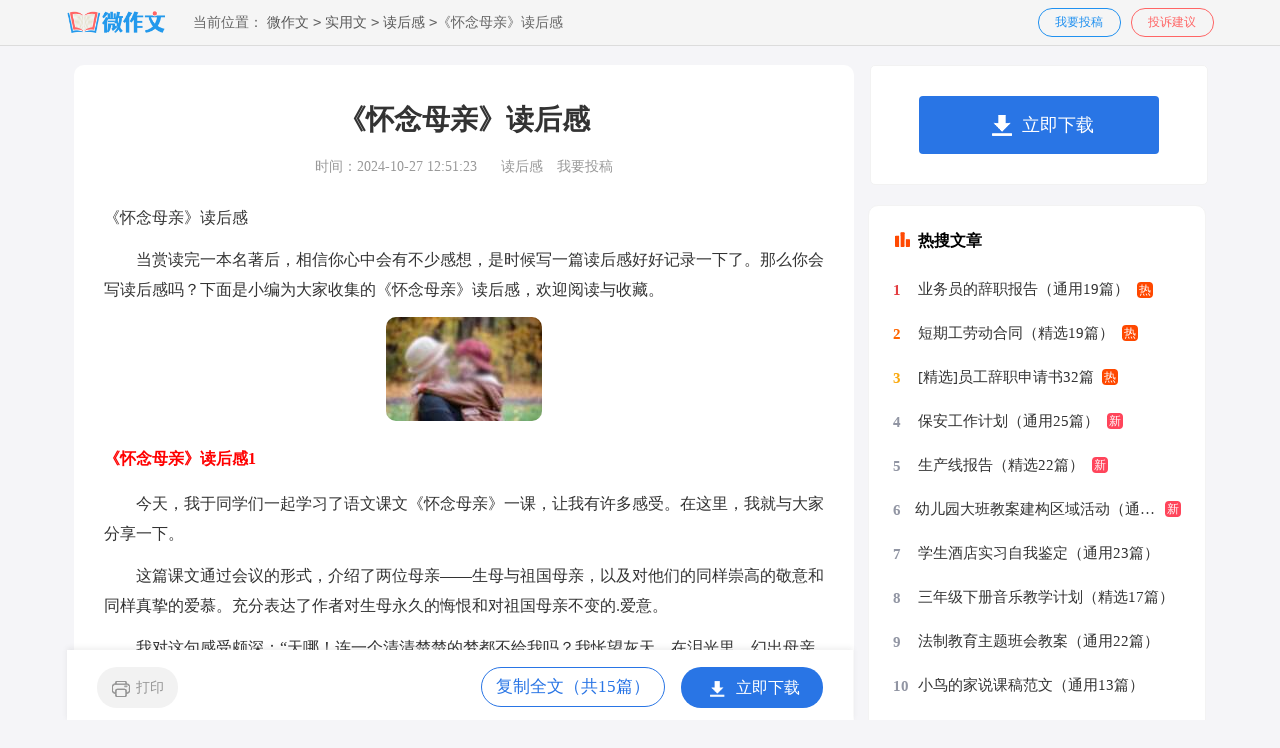

--- FILE ---
content_type: text/html
request_url: https://www.weizuowen.cn/duhougan/214647.html
body_size: 18508
content:
<!DOCTYPE html>
<html>
<head>
    <meta charset="gb2312">
    <meta name="viewport" content="width=device-width, initial-scale=1.0, maximum-scale=1.0, user-scalable=no;"/>
    <meta name="apple-mobile-web-app-capable" content="yes"/>
    <meta name="format-detection" content="telephone=no">
    <title>《怀念母亲》读后感</title>
    <meta name="keywords" content="《怀念母亲》读后感">
    <meta name="description" content="当赏读完一本名著后，相信你心中会有不少感想，是时候写一篇读后感好好记录一下了。那么你会写读后感吗？下面是小编为大家收集的《怀念母亲》读后感，欢迎阅读与收藏。《怀念母亲》读后感1今天，我于同学们一起学习">
    <link rel="stylesheet" href="https://www.weizuowen.cn/static/css/article.css">
    <!--[if IE]>
    <link rel="stylesheet" href="https://www.weizuowen.cn/static/css/article.ie.css">
    <![endif]-->
    <script type="text/javascript">
        var D=new Date(),RAND_STR=D.getUTCFullYear()+"_"+D.getUTCMonth()+"_"+D.getUTCDate()+"_"+(Math.floor(D.getUTCHours()/3));
        if ((navigator.userAgent.match(/(phone|pad|pod|mobile|ios|android|BlackBerry|MQQBrowser|JUC|Fennec|wOSBrowser|BrowserNG|WebOS|symbian|transcoder)/i))) {
            document.write('<script type="text/javascript" src="/static/js/m.js?' + RAND_STR + '"><\/script>');
        } else {
            document.write('<script type="text/javascript" src="/static/js/p.js?' + RAND_STR + '"><\/script>');
        }
    </script>
</head>
<body>
<script type="text/javascript">s("header");</script>
<div class="header">
    <div class="header_box">
        <a href="https://www.weizuowen.cn/" class="logo" title="微作文"></a>
        <div class="sidebar">当前位置：<a href='https://www.weizuowen.cn/' title='微作文'>微作文</a><code>></code><a href='https://www.weizuowen.cn/shiyongwen/' title='实用文'>实用文</a><code>></code><a href='https://www.weizuowen.cn/duhougan/' title='读后感'>读后感</a><code>></code>《怀念母亲》读后感</div>
        <div class="rougao">
            <a target="_blank" href="https://www.weizuowen.cn/contact.html" class="jianyi" title="投诉建议">投诉建议</a>
            <a target="_blank" href="https://www.weizuowen.cn/usr/login.html" class="tg" title="我要投稿">我要投稿</a>
        </div>
    </div>
</div>
<div class="main">
    <div class="main-left">
        <div class="article">
            <script type="text/javascript">s("title_top");</script>
            <h1 class="title">《怀念母亲》读后感</h1>
            <div class="info">
                <span class="time">时间：2024-10-27 12:51:23 </span>
                <span class="sm_after_time"></span>
                <span class="source"><a target="_blank" href="https://www.weizuowen.cn/duhougan/" title="读后感">读后感</a></span>
                <span class="source"><a target="_blank" href="https://www.weizuowen.cn/usr/login.html" title="我要投稿">我要投稿</a></span>
            </div>
            <script type="text/javascript">s("content_top");</script>
            <div class="content">
                <p>《怀念母亲》读后感</p>
                <p>　　当赏读完一本名著后，相信你心中会有不少感想，是时候写一篇读后感好好记录一下了。那么你会写读后感吗？下面是小编为大家收集的《怀念母亲》读后感，欢迎阅读与收藏。</p><p style="text-align: center;"><img loading="lazy" src="/pic/00/c4b8c7d702_5fbf7ec190b11.jpg" alt="《怀念母亲》读后感"/></p>
<h2>《怀念母亲》读后感1</h2>
<p>　　今天，我于同学们一起学习了语文课文《怀念母亲》一课，让我有许多感受。在这里，我就与大家分享一下。</p><p>　　这篇课文通过会议的形式，介绍了两位母亲——生母与祖国母亲，以及对他们的同样崇高的敬意和同样真挚的爱慕。充分表达了作者对生母永久的悔恨和对祖国母亲不变的.爱意。</p><p>　　我对这句感受颇深：“天哪！连一个清清楚楚的梦都不给我吗？我怅望灰天，在泪光里，幻出母亲的面影。”我真是可怜作者呀！由于作者长期在外求学，在母亲身边的时间不多，对母亲容貌记忆不深，因此只能尽力的怀念，不断地回想。</p><p>　　正好，我也刚从济南市素质教育基地回来，作者思念母亲的迫切新型我也深有感触。刚到基地一天，便是仲秋佳节，这本是应该一家人团团圆圆吃月饼的时候，高高的围墙却把我们与家人分离开来。虽然这里有圆圆的月饼，却不如家里吃得香甜；虽然这里有噼啪的礼炮，却不如家里看的热烈。我想家，想母亲，想得简直不能忍耐！在梦里，我梦到母亲，梦到母亲慈祥的看着我，梦到母亲用手轻抚着我，我哭着醒来，醒来再想捉着这梦的时候，梦，却不知飞到哪里去了。</p><p>　　因此，我应该帮助母亲做一些力所能及的家务，哪怕只是帮她泡一杯热茶、拿一双拖鞋。何况我已经长大了，我不是以前的我了，不是这个只会在母亲怀里撒娇的孩子了，我必须尽自己之力，孝敬母亲。</p><p>　　慈母手中线，游子身上衣。临行密密缝，意恐迟迟归。谁言寸草心，报得三春晖。在这里，我便怀着这寸草之心，像普天下所有母亲说声：“万事如意，永远健康！”</p><h2>《怀念母亲》读后感2</h2>
<p>　　今天，我又读了一遍《怀念母亲》。</p><p>　　这篇文章的作者是我们众所周知的中国语言学家、翻译家、作家季羡林老爷爷，他的故事深深地打动了我。文章以散文和日记的形式诉说了华人对生身母亲和祖国母亲的无限思念。</p><p>　　季羡林老爷爷六岁就离开了生母，寄养在叔叔家。六岁啊！大家想一想这是个什么概念。我们六岁在干嘛？在妈妈怀里撒娇，讨价还价买零食吃，跟爸爸嚷着买玩具……季羡林老爷爷打六岁起就再没见过母亲，再没感受过母爱是什么滋味。</p><p>　　读大学，父母相继离世，他的世界更孤独了。在他初到德国时，便一直思念着母亲和祖国母亲。这种怀念一直很强烈，这种怀念令他不得安然入睡，正如他日记中"我有时想得简直不能忍耐"。就这样，对这两位母亲的怀念一直伴随着季羡林老爷爷渡过了在欧洲的十一年。</p><p>　　看完文章，我慢慢的合上书，心潮澎湃：季羡林老爷爷是怎样在欧洲渡过十一年的呢？我们从小时候到现在一直有父母宠爱着我们，关心我们。一旦我们磕着了或是碰着了，父母都急得像热锅上的.蚂蚁，无微不至地关怀着我们。可我们呢？可曾为父母做过什么？可曾也想着珍惜这幸福的生活？</p><p>　　树欲静而风不止，子欲养而亲不待。不要等到父母老时才懂得去关心，不然我们就会抱憾终生。不要再等了！同学们，让我们努力学习，长大后好好报答父母、报效祖国吧！</p><p>　　<strong>语文老师的话：</strong></p><p>　　李高阳同学是我班的学习标兵，勤奋、踏实的学习态度为班上同学树立了榜样。这篇考场作文语言朴素率真，一气呵成，在读中能深入文本、联系实际扪心叩问，突出了感之主题："不要再等了！同学们，让我们努力学习，长大后好好报答父母、报效祖国吧！"</p><h2>《怀念母亲》读后感3</h2>
<p>　　今天，我读了季羡林先生写的《怀念母亲》这篇文章。读完之后，我颇为感动，不时的伤心难过。</p><p>　　这篇文章主要讲述了季羡林爷爷怀念她两位母亲的事。季羡林6岁时就离开了他的生母，直到大学二年级，这段时间，他在家中只待了几天，他原本想大学毕业以后，就奉养母亲，补下多年的亏欠，可偏偏“树欲静而风不止，子欲养而亲不待”。母亲在季羡林读大二时就离开了人世，仅仅活了40多岁，为此季羡林非常懊悔。后来，作者去哥廷根留学的日子，思念中多了祖国母亲。</p><p>　　读着读着，我的眼睛里冒出了一颗又一颗的泪珠。当我读到“我痛哭几天，食不下咽，寝不安席。我真想随母亲于地下。”的时候，我确切的体会到了，作者因为母亲去世而痛苦、懊悔、自责的.心情，再联系下文我更加深刻的了解到，作者对生母的敬意和爱慕是那样真挚，读到这儿时，我不禁感到一股悲伤之情涌上心头，一个失去了最亲最爱的人，该那么伤心。我带着这种难受的心情，继续读了下去，当我又读到“我的祖国母亲我是第一次离开她，不知道为什么，我这个母亲也频来入梦。”从这句话中，我读出了季羡林爷爷思念祖国的情感。</p><p>　　读了作者对两位母亲的爱，我想起了自己的妈妈，我6岁那年的一个北风呼啸的夜晚，我躺在床上，发烧到了39度，妈妈的眉头紧锁，不停地拿水给我喝，我隐隐约约看到妈妈的额头上出现了晶莹的汗珠，嘴里念叨着：“怎么办?怎么办?”妈妈突然张开双臂，抱着我就跑，迎着北风，把我送到医院，守在床边等我醒来。</p><p>　　虽然我读完了这篇文章，可是文章的内容仍在我的脑海。以后，我一定会爱我的妈妈。</p><h2>《怀念母亲》读后感4</h2>
<p>　　今天，我们学了第六课，是作家季羡林的《怀念母亲》。 这篇文章中写了季羡林六岁离开母亲，在他读大学二年级的时候，他母亲弃养，只活了四十多岁。母亲去世，他食不下咽，寝不安席，痛哭了好几天。从此，他失去了母亲，一想到母亲，他就会泪流不止，感到十分凄楚。他到德国之后，经常梦到自己的母亲和祖国母亲。在1935年11月写的四篇感人的日记中，我读出他不但爱自己的母亲，还爱着祖国和远在祖国的朋友。在那之后，他写了一篇名叫《寻梦》的'文章，表达了他热爱两个母亲的情感。</p><p>　　读了这篇文章，我觉得我一定要向季羡林学习。我有时对母亲发脾气;有时还偷懒，没有更努力地学习。而他从小失去了母亲，得不到母亲的呵护，却没有受影响，反而更加热爱、思念母亲，更加勤奋学习，考取了博士学位，并去德国留学。在哥廷根的时候，他并没有忘记母亲。在《永久的悔》这篇文章中，他说：“我一生最大的悔，就是没能孝敬母亲。”这样一位大学者，取得了那么多成就，最后悔的竟然是没能孝敬母亲，这太不可思议了!</p><p>　　我在生活中要向季羡林学习，从小孝敬母亲，帮助母亲做一些力所能及的家务，哪怕只是帮她泡一杯热茶、拿一双拖鞋。何况我已经长大了，能作一些复杂的家务了。不然，如果她像作者的母亲一样早逝，再想孝敬她也没时间了。 《怀念母亲》这篇课文中，作者对母亲的爱使我久久不能忘怀。</p><p>　　读了这篇课文后，我深深地体会到作者对母亲的殷切怀念和对祖国母亲的浓浓的眷恋思念。虽然他报答母亲的极少却对祖国母亲给予了很大的帮助。作为一名学生，我要努力学习，以优异成绩像季羡林那样报效祖国，为祖国母亲的繁荣富强做出贡献!</p><h2>《怀念母亲》读后感5</h2>
<p>　　今天，我们学习了第6课《怀念母亲》，老师说起自己的亲身经历明显看得出眼眶红了，眼泪不由自主在眼眶里直打转，很多同学热泪盈眶。这泪水中包含着母亲从我们刚生出就精心照料我们、哺育我们、培养我们;这泪水中包含了老师对母亲怀着那舍不得的情，割不断的爱。这泪水中包含了……</p><p>　　我们现在过的都是小皇帝、小公主一样的生活，母亲把我们当宝一样侍候着，她起早摸黑的工作着，就是想让我们过上好日子而我们是怎样对待她的呢?那天，我和妈妈闹了个小别扭，妈妈在校门口接我，我不理不睬的.走开了，第二天，我在校门口怎么也找不到妈妈，我开始害怕起来，我从没有一个人回家过，我提心吊胆的走着，终于到家了，门一开，我往妈妈怀里一扑，紧紧的抱着妈妈，不肯放开，每次不是为了赌气而耍小脾气;不是为了一点鸡毛蒜皮的小事对她大吼大叫;不是在她熟睡的时候粗暴的将她推醒;不是……而妈妈每次只是以一笑应付。不知怎的一些不开心的、愧疚、后悔的事全都涌上心头。</p><p>　　母亲虽是崇高的、伟大的、但祖国母亲是至高无上的。她培育了千千万万个花朵，就让我们年轻一代团结起来撑起整片天空呢!让我们这年轻一代的花朵团结起来让我们祖国美好，国家变的更加繁荣富强吧!</p><p>　　读了这篇课文，我觉得我们做子女的应该向季羡林老爷爷好好学习学习，他是我们的好榜样，我们要向他看齐，更应该从小学会孝敬父母，帮父母做力所能及的家务要抢着做，哪怕泡一杯热茶，拿一双拖鞋，她的心里也会暖和许多，何况我们已经在慢慢长大了，我们要趁后悔之前，尽自己的全力去孝敬母亲。</p><h2>《怀念母亲》读后感6</h2>
<p>　　“孝”这个字说复杂，很复杂，说简单，也很简单，每人都有自己的理解。学了这篇课文，我对“孝”字有了更深的理解。</p><p>　　这篇课文主要写了季老先生对自己没有为母亲尽孝的自责自愧和对祖国母亲的眷恋。最令我有感触的还是季老先生深深的自责，和他的这种痛苦，我相信这种痛苦他终身难忘，我也不希望我有这种痛苦。我要做孝子！我要从现在开始为父母尽孝，永远不要体会到季老先生的这种痛苦。</p><p>　　其实作为一个小学生“孝”对我们来说很简单。“孝”是做好自己的作业不让父母操心；“孝”是考出好成绩，让父母开心；“孝”是帮助父母做家务；“孝”是为父母夹菜，盛饭……只要让父母省心，让父母开心，对于我们来说就都是“孝”。</p><p>　　妈妈做了一天的家务累了，吃完饭，我主动帮妈妈洗碗，看着我认真地戴着手套，穿着围裙，一点一点的'认真刷洗着，妈妈欣慰不已，一个劲的说我长大了，露出了欣慰的笑容，我也露出了我灿烂的笑容。这就是“孝”。有一些同学说：“这算孝吗？”这怎么不算？这就是我们的孝，这是最简单的“孝”。即使是最简单的“孝”，也能让父母开心，让父母欣慰。在为父母尽孝时，我也体会到了快乐，看到父母这欣慰的表情，被父母表扬，自己不知道也有多么的开心。为父母尽孝是中华儿女千百年来的古训，父母生我们养我们，我们没有理由不为他们尽孝。“滴水之恩，当涌泉相报”，父母给我们里多少恩泽啊，我们就是一生也报答不完。我要做孝子，用行动证明我是孝子！</p><p>　　我要做一个孝子，从现在开始尽孝，此时正是“尽孝进行时”！</p><h2>《怀念母亲》读后感7</h2>
<p>　　《怀念母亲》这篇课文讲了作者对他的亲生母亲和祖国母亲怀着同样崇高的敬意和同样真挚的爱慕。作者六岁离开他的生母，住在城里，在他读大学二年级时，他的母亲去逝了，他十分悲伤，食不下咽，寝不安席，常常梦到母亲，想到母亲就泪流不止，数十年如一日。后来，作者到德国留学，他又时常怀念祖国母亲，祖国也频来入梦，他想念古国的朋友时，心里酸酸的，有时想得简直不能忍耐，一想到祖国母亲，就心潮腾涌，留在国外的.念头连影儿都没有，这种怀念一直伴随作者度过了在欧洲的十一年。</p><p>　　作者借助日记、散文摘抄的语段，描述了在漫长的留学生涯中，对母亲和祖国深深的怀念。母亲离去了，作者内心无比空虚、寂寞，似乎整个世界都变得一片黑暗，作者感到了刻骨铭心的痛苦和终身的遗憾。作者身居异国他乡，犹如孩子离开母亲的怀抱，对祖国充满了无限思念，而这种思念随着离别时间的长久在不断加深。</p><p>　　学习了这篇课文，我想到了妈妈对我无微不至的关爱，我比作者还要幸福：小时候，她手把手地教我写字、画画，温柔地给我讲故事，耐心地教给我知识。现在，她天天给我做可口的饭菜，不辞辛苦地接送我上学、放学，仔细地为我检查作业、辅导功课，早上喊我起床，夜里为我掖被。妈妈的爱日日夜夜，浸润着我生活的点点滴滴。将来我也要用爱回报妈妈，就像诗中写的：“谁言寸草心，报得三春晖。”</p><p>　　同样，如同作者依恋祖国，我也热爱我们伟大的母亲——中国。中国有五千年的文明，中国人民勤劳、善良、勇敢，黄道婆发明纺织术，华昇发明活字印刷，詹天佑在崇山峻岭中修建了铁路，毛泽东、周恩来、邓小平及无数的先烈创建了中华人民共和国。我又想到了祖国版图上的世界之最：世界最高的山峰——珠穆朗玛峰，世界最高的咸水湖——纳木错……我也热爱我的家乡，在这里我出生长大，有我的亲人和朋友。</p><p>　　我们都与作者有同样的情怀，爱妈妈，也爱祖国母亲，我们要孝顺母亲，让母亲幸福。也要努力学习、使祖国母亲的未来更美好。</p><h2>《怀念母亲》读后感8</h2>
<p>　　季羡林老爷爷在六岁时就离开生母，去城里住。中间只回过故乡两次，都是奔丧，只在他母亲身边呆了几天，仍然回到城里。在他大学二年级的时候，他的母亲弃养，只活了40多岁。季羡林老爷爷当时很痛苦。一个缺少母爱的孩子，是灵魂不全的人。他怀着不全的灵魂，抱终天之恨。一想到母亲，就泪流不止，数十年如一日。</p><p>　　作品第三节，写水生嫂深夜编席。“她坐在一片洁白的雪地上，也象坐在一片洁白的云彩上”。两个比喻，既写出了夜的深远，又表现了水生嫂勤劳、朴实的品质。作者让画面随人物的视线推移：“她有时望望淀里，淀里也是一片银白世界。水面笼起一层薄薄透明的雾，风吹过来，带着新鲜的荷叶荷花香”。写银白的淀，使画面淡雅，写轻纱般的雾，又使画面静中有动，而荷叶荷花香更使这宁静优美的意境增添了色彩和质感，这是作者通过周围的景物抒写了自己美好的感情、愿望和理想。不仅如此，这幅画还隐寓着作品中人物的心理。</p><p>　　读了这篇课文后，我深深地体会到作者对母亲的殷切怀念和对祖国母亲的浓浓的眷恋思念。虽然他报答母亲的'极少却对祖国母亲给予了很大的帮助。作为一名学生，我要努力学习，以优异成绩像季羡林那样报效祖国，为祖国母亲的繁荣富强做出贡献！</p><p>　　《怀念母亲》主要讲的是：作者季羡林读大二时，年仅四十多岁的母亲就过世了，这对作者来说是个不小的打击。他很怀念生身母亲。后来去外国留学，他进一步感受了自己的孤寂与伤感，又一遍遍怀念着自己的祖国母亲，从未断过。这种怀念之情，一直伴随着作者在国外留学的十一年。</p><h2>《怀念母亲》读后感9</h2>
<p>　　寒假里我读了一本书名叫《怀念母亲》，这本书记载了季羡林写的许多散文，书又分为两辑：灵性抒怀和生活悟语。</p><p>　　让我记忆最深的一篇名叫《怀念母亲》。《怀念母亲》作于1998年，是季羡林先生所著《留德十年》中的第十一篇。在这篇散文中，作者主要写的是他自己对两个母亲的怀念之情。作者六岁离开生母，在无数个夜晚里想念母亲。在时间的推移，当作者身在异国他乡的时候，这是作者心里不仅有着对生母的怀念还有这对祖国母亲的怀念。并用着自己的怀念写了一篇散文——《寻梦》。</p><p>　　离开了生母，又远离了祖国母亲。季羡林是抱着思念在哥廷根度过了桑海桑田的日子。思念是一种病，然而在这十一年里，他早已病入膏肓。“但愿人长久，千里共婵娟。”在异乡的日子里，季羡林一定是这么想的吧。</p><p>　　我有时对母亲发脾气；有时还不肯做家务，没有更努力地学习。而他从小失去了母亲，得不到母亲的呵护，却没有受到任何一点影响，反而更加热爱、思念母亲，更加勤奋学习，考取了博士学位，并去德国留学。在哥廷根的.时候，他并没有忘记母亲。在《永久的悔》这篇文章中，他说：“我一生最大的悔，就是没能孝敬母亲。”</p><p>　　我是家中的小宝贝，过着"衣来伸手饭来张口"的日子，家人天天围着我们赚，享尽了一切爱，而我呢，不但不懂得知恩图报，还满口抱怨这个不好，那个讨厌。我是应该好好反思一下，我应该珍惜现在家人带给我们的爱。不要等到一切都晚时，就会像季爷爷那样造成了”子欲养而亲不待“的遗憾，所以，请朋友们，和我一起好好把握和珍惜和家人在一起的每一分幸福。</p><h2>《怀念母亲》读后感10</h2>
<p>　　“我一生有两个母亲，一个是生我的母亲，一个是我的祖国母亲。我对这两个母亲怀着同样崇高的敬意和同样真挚的爱慕······”这段话出自季羡林写的《怀念母亲》一文。《怀念母亲》主要讲的是：作者季羡林读大二时，年仅四十多岁的母亲就去世了，这对作者来说是个不小的打击。他很怀念生身母亲。后来去德国留学，他进一步感受到了自己的孤寂与伤感，又一遍遍怀念着自己的祖国母亲，从未断过。</p><p>　　这种怀念之情，一直伴随着作者在国外留学的十一年。在1935年11月写的四篇感人的日记中，我读出了她不但爱自己的母亲，还爱着祖国和远在祖国的'朋友。我特别欣赏的一句话出自《永久的悔》这篇文章中，他说：“我一生最大的悔，就是没能孝敬母亲。”这样一位大学者，做出了那么多的杰作。可惜，唯一不能让他满足的就是他对母亲的怀念。我终于明白了，母爱是多么伟大，她不求任何回报，只懂得默默付出。她就像一根蜡烛，照亮了我们的心胸。但是，我们却不能忽略这伟大的爱，我们要感谢母亲，感谢她的含辛茹苦，感谢她操劳一生。</p><p>　　我们总在感叹母爱的伟大和无私，然而在母亲的词典里，在母亲的脑海里，在母亲奉献的行动里，她却不知道这就是伟大，这就是奉献，这就是无私。她总是默默无闻地付出自己，她从不觉得这是一个伟大的壮举，她只体会到的是身为人母的快乐与充实。《怀念母亲》这篇课文中，季老对两位母亲的爱使我久久不能忘怀！母亲是伟大的，她虽然平凡，但是，她有一颗美丽的心灵，感染着我们，呵护着我们，从不求回报······</p><h2>《怀念母亲》读后感11</h2>
<p>　　最近，我了《怀念》这一篇课文，心潮起伏，心中颇有感触。</p><p>　　这篇课文以的形式，讲述了季羡林爷爷对两位——亲生母亲和祖国母亲都怀有同样的怀念和不变的情怀，充分表达了季羡林爷爷对亲生母亲永久的悔恨和对祖国母亲不变的爱意。这篇课文让我感慨万千，心中有说不完的话。</p><p>　　季羡林爷爷6岁离开了的生母，连母亲的面影都是迷离迷糊，直到他上大学母亲弃养，这么多年来他没有得到过最无私的，没有得到一点安抚和，他反而怪罪没有尽孝而在心中留下了永久的.遗憾，我顿时肃然起敬，热泪盈眶，如今我们被视为掌上明珠，可是有几个人对母亲说了“我爱你”。我接着往下读，字里行间都流露出作者的悔恨之情。读着读着我深感疑惑，季羡林爷爷又为何将祖国视为母亲，带着疑问，我继续品读。作者身在异国他乡，心中还时时刻刻都牵挂祖国，是有一颗多么赤热的爱国心!远居海外他本应该过上安定的日子，可他却在学业卓有成效后又来报效祖国!多么令人。</p><p>　　和季羡林相比，我爱妈妈的情就=1杯“矿泉水”，季羡林对母亲就像广阔无垠的大海。我爱祖国的情怀就好比一棵“小苗”，而季羡林对祖国可以说是怀着深情厚意，好比一棵“百年树”一样“高大”！</p><p>　　我是多么啊！长这么大，从来不知道离开祖国母亲是什么滋味。我在学校里受到的爱护和，们的关心和，在家里我受到妈妈的呵护、爱抚。我这一切都是因为我们强大的祖国！</p><p>　　周恩来有句话说得好：我们爱我们的民族，这是我们自信心的泉源。我想，季羡林就是这样的人，他热爱祖国的高尚品德令我终生难忘。</p><p>　　《怀念母亲》这篇课文让我受益匪浅，我们应该季羡林爷爷，共同怀着一颗孝心和一份火热的爱国情怀。去孝敬，去报效祖国！</p><h2>《怀念母亲》读后感12</h2>
<p>　　最近，我学习了《怀念母亲》这一篇课文，心潮起伏，心中颇有感触。</p><p>　　这篇课文以回忆的形式，讲述了季羡林爷爷对两位母亲——亲生母亲和祖国母亲都怀有同样的怀念和不变的情怀，充分表达了季羡林爷爷对亲生母亲永久的悔恨和对祖国母亲不变的爱意。这篇课文让我感慨万千，心中有说不完的话。</p><p>　　季羡林爷爷6岁离开了自己的生母，连母亲的面影都是迷离迷糊，直到他上大学二年级母亲弃养，这么多年来他没有得到过最无私的母爱，没有得到一点安抚和温暖，他反而怪罪自己没有尽孝而在心中留下了永久的遗憾，我顿时肃然起敬，热泪盈眶，如今我们被父母视为掌上明珠，可是有几个人对母亲说了“我爱你”。我接着往下读，字里行间都流露出作者的悔恨之情。读着读着我深感疑惑，季羡林爷爷又为何将祖国视为母亲，带着疑问，我继续品读。作者身在异国他乡，心中还时时刻刻都牵挂祖国，是有一颗多么赤热的'爱国心!远居海外他本应该过上安定的日子，可他却在学业卓有成效后又来报效祖国!多么令人敬佩。</p><p>　　和季羡林相比，我爱妈妈的情就=1杯“矿泉水”，季羡林对母亲就像广阔无垠的大海。我爱祖国的情怀就好比一棵“小苗”，而季羡林对祖国可以说是怀着深情厚意，好比一棵“百年树”一样“高大”!</p><p>　　我是多么幸福啊!长这么大，从来不知道离开祖国母亲是什么滋味。我在学校里受到老师的爱护和教育，同学们的关心和帮助，在家里我受到爸爸妈妈的呵护、爱抚。我这一切都是因为我们强大的祖国!</p><p>　　周恩来有句话说得好：我们爱我们的民族，这是我们自信心的泉源。我想，季羡林就是这样的人，他热爱祖国的高尚品德令我终生难忘。</p><p>　　《怀念母亲》这篇课文让我受益匪浅，我们应该学习季羡林爷爷，共同怀着一颗孝心和一份火热的爱国情怀。去孝敬父母，去报效祖国!</p><h2>《怀念母亲》读后感13</h2>
<p>　　《怀念母亲》这篇课文中，作者对母亲的爱使我久久不能忘怀。</p><p>　　学习了《怀念母亲》这一篇课文，使我的心深深的被触动了。</p><p>　　这篇课文作者季羡林是我国著名学者、国学大师，他曾经有过长达10年的留学生涯，在多年的求学过程中，他远离故乡，远离祖国母亲。对母亲的思念，对故土的眷恋，对祖国的期盼，一直伴随他走过在异国的孤独岁月。</p><p>　　这篇文章就是在这样的背景下诞生的。文章主要讲了，作者如何想念自己的亲生母亲和祖国母亲。从文章中他摘抄的日记可以看出他强烈的思念之情表达得淋漓尽致。从对房东太太的描述中可以体会到“古今中外的母亲都是一样的。”这是我不禁想起自己小时候的往事：假期，爸爸妈妈因为工作的原因，而暂时让我住在姑姑家。日子一天天过去了，看到姑姑细心呵护表妹时，心里总是酸酸的，不由得想起疼爱我的父母，泪水就悄悄的从我脸上滑落，真想念妈妈那双温暖的手啊！</p><p>　　“慈母手中线，游子身上衣。临行密密缝，意恐迟迟归。谁言寸草心，报得三春晖。”我一定好好学习，报答父母对我的'养育之恩。</p><p>　　当海外游子听到义勇军进行曲时哪一个不为之一震！啊，母亲，我们是中国心。当五星红旗冉冉升起时，少先队员打着礼貌端庄的队礼时，我为我是中国人而自豪！</p><p>　　今天我们学习了一篇课文叫怀念母亲，通过读文我了解作者以怀念母亲为题，主要摘抄了几段日记，体现出了作者对生母和祖国母亲同样崇高的敬意和同样真挚的爱慕。当读到：这凄凉不同普通的凄凉一样，是甜蜜的，浓浓的，有种说不出的味道浓浓的糊在心头，时我体会出了作者对故国的想念。是啊！我们有一个共同的母亲，中国。我从小生在中国，长在中国，就要为祖国作出贡献。就像总理说的：为中华之崛起而读书！中国只有一个，我们要爱护这个大家庭！</p><p>　　努力吧！我们要让中国更强大！</p><h2>《怀念母亲》读后感14</h2>
<p>　　对于“孝”每人都有自己的理解。学了这篇课文，我对“孝”字有了更深的理解。</p><p>　　这篇课文主要写了季老先生对自己没有为母亲尽孝的自责自愧和对祖国母亲的眷恋。最令我有感触的还是季老先生深深的自责，和他的那种痛苦，我相信那种痛苦他终身难忘，我也不希望我有那种痛苦。我要做孝子!我要从现在开始为父母尽孝，永远不要体会到季老先生的那种痛苦。</p><p>　　其实作为一个小学生“孝”对我们来说很简单。“孝”是做好自己的作业不让父母操心;“孝”是考出好成绩，让父母开心;“孝”是帮助父母做家务;“孝”是为父母夹菜，盛饭……只要让父母省心，让父母开心，对于我们来说就都是“孝”。</p><p>　　妈妈做了一天的家务累了，吃完饭，我主动帮妈妈洗碗，看着我认真地戴着手套，穿着围裙，一点一点的认真刷洗着，妈妈欣慰不已，一个劲的说我长大了，露出了欣慰的'笑容，我也露出了我灿烂的笑容。这就是“孝”。有一些同学说：“这算孝吗?”这怎么不算?这就是我们的孝，这是最简单的“孝”。即使是最简单的“孝”，也能让父母开心，让父母欣慰。在为父母尽孝时，我也体会到了快乐，看到父母那欣慰的表情，被父母表扬，自己不知道也有多么的开心。为父母尽孝是中华儿女千百年来的古训，父母生我们养我们，我们没有理由不为他们尽孝。“滴水之恩，当涌泉相报”，父母给我们里多少恩泽啊，我们就是一生也报答不完。我要做孝子，用行动证明我是孝子!</p><p>　　我要做一个孝子，从现在开始尽孝，此时正是“尽孝进行时”!</p><h2>《怀念母亲》读后感15</h2>
<p>　　通过阅读季羡林爷爷的《怀念母亲》这篇文章，从中知道了季羡林爷爷一生当中有两个让他深爱了一辈子的母亲，一个是他的生母，而另一个是祖国母亲。</p><p>　　生母给了他生命，而他却六岁就离开了生母去城里住，在以后的日子里，他几乎很少与母亲相聚，而母亲的英年早逝也成为他终生的悔恨。“树欲静而风不止，子欲养而亲不待”的痛苦折磨着他，他只能将对母亲的爱化作无尽的泪水和缠绵的哀伤藏在心底。</p><p>　　等他长大了，我留学异国他乡，这一次他不仅仅离开了生母，也离开了生他养他的土地和故乡，离开了祖国母亲。在他留学期间，他曾经很多次将对祖国母亲、亲生母亲的.思念写到日记中去，字里行间流露着一个游子的思亲思乡之情，读起来让人感动不已。</p><p>　　当读完季羡林爷爷的这篇《读后感怎么写》之后，我不禁为季羡林爷爷少年时代的不幸和青年时代的漂泊而同情不已，也为他对两个母亲的爱而感动。</p><p>　　同时，也想到了自己。一方面，想想父母是多么无私的爱着我们，想想今天的生活条件是多么优越，而自己还经常埋怨父母这点做的不好，那点做的不好，内心不禁无比惭愧。另一方面，想到自己如今的学习环境是多么舒适，不像季羡林爷爷那样孤身一人远渡重洋到海外留学，自己身边有亲人、同学、老师的陪伴，跟季羡林爷爷当年在异国留学相比，自己的是多么的幸福。</p><p>　　所以我默默告诉自己，在以后的日子里，我要好好孝敬父母，尊敬老师，爱同学，爱祖国，好好学习、天天向上，只有这样才不辜负父母、老师和祖国母亲伟大的爱！</p><script>s("content_relate");</script><p>【《怀念母亲》读后感】相关文章：</p><p><a target="_blank" href="https://www.weizuowen.cn/jiaoan/249355.html" title="《怀念母亲》教案">《怀念母亲》教案</a><span>10-25</span></p><p><a target="_blank" href="https://www.weizuowen.cn/shuokegao/244539.html" title="《怀念母亲》说课稿【优选】">《怀念母亲》说课稿【优选】</a><span>09-11</span></p><p><a target="_blank" href="https://www.weizuowen.cn/dushubiji/262811.html" title="怀念母亲读书笔记">怀念母亲读书笔记</a><span>02-29</span></p><p><a target="_blank" href="https://www.weizuowen.cn/jiaoxuesheji/280520.html" title="关于最新《怀念母亲》教学设计">关于最新《怀念母亲》教学设计</a><span>06-30</span></p><p><a target="_blank" href="https://www.weizuowen.cn/jiaoxuefansi/180350.html" title="怀念母亲教学反思27篇">怀念母亲教学反思27篇</a><span>01-30</span></p><p><a target="_blank" href="https://www.weizuowen.cn/dushuxinde/250383.html" title="(集合)《怀念母亲》读后感">(集合)《怀念母亲》读后感</a><span>11-04</span></p><p><a target="_blank" href="https://www.weizuowen.cn/dushuxinde/269473.html" title="《怀念母亲》读书心得">《怀念母亲》读书心得</a><span>04-30</span></p><p><a target="_blank" href="https://www.weizuowen.cn/jiaoan/203496.html" title="《怀念母亲》教案范文汇编7篇">《怀念母亲》教案范文汇编7篇</a><span>04-03</span></p><p><a target="_blank" href="https://www.weizuowen.cn/riji/183202.html" title="怀念的日记">怀念的日记</a><span>02-08</span></p>
            </div>
            <script type="text/javascript">s("download_bottom");</script>
            <div class="pager"></div>
        </div>
        <script type="text/javascript">s("list_wenzhangtuijian");</script>
    </div>
    <div class="main-right">
        <div class="right_fix">
            <script type="text/javascript">s("right_top");</script>
            <script type="text/javascript">s("right_mid");</script>
            <div class="wanwen_box">
                <div class="wanwen_box_t"><span>最新推荐</span></div>
                <ul>
                    
<li><a href="https://www.ruiwen.com/gongwen/daoci/1352066.html" target="_blank" title="怀念母亲悼词">怀念母亲悼词</a></li>
<li><a href="https://www.weizuowen.cn/duhougan/175239.html" target="_blank" title="《傅雷家书》读后感">《傅雷家书》读后感</a></li>
<li><a href="https://www.weizuowen.cn/duhougan/189870.html" target="_blank" title="《我与地坛》读后感">《我与地坛》读后感</a></li>
<li><a href="https://www.weizuowen.cn/duhougan/251252.html" target="_blank" title="回到教育原点读后感">回到教育原点读后感</a></li>
<li><a href="https://www.weizuowen.cn/duhougan/294831.html" target="_blank" title="《草船借箭》读书心得">《草船借箭》读书心得</a></li>
<li><a href="https://www.weizuowen.cn/duhougan/279910.html" target="_blank" title="汉字王国读后感">汉字王国读后感</a></li>
<li><a href="https://www.weizuowen.cn/duhougan/186278.html" target="_blank" title="《汤姆索亚历险记》读书心得">《汤姆索亚历险记》读书心得</a></li>
<li><a href="https://www.weizuowen.cn/duhougan/297682.html" target="_blank" title="我们班的狗仔队读后感">我们班的狗仔队读后感</a></li>
<li><a href="https://www.weizuowen.cn/duhougan/215185.html" target="_blank" title="少年派的奇幻漂流读后感">少年派的奇幻漂流读后感</a></li>

                    
                    <li><a title="射雕英雄传读后感" href="https://www.weizuowen.cn/duhougan/214613.html">射雕英雄传读后感</a> </li>
                    <li><a title="哈佛家训读后感" href="https://www.weizuowen.cn/duhougan/214637.html">哈佛家训读后感</a> </li>
                </ul>
            </div>
            <script type="text/javascript">s("right_bottom");</script>
        </div>

    </div>
</div>
</div>
<div class="related_article"></div>
<div class="footer">
   <p>Copyright&#169;2016-2026<a href="https://www.weizuowen.cn/" target="_blank" title="weizuowen.cn">weizuowen.cn</a>版权所有</p>
</div>
<script src="https://apps.bdimg.com/libs/jquery/1.9.1/jquery.min.js"></script>
<script type="text/javascript">
    if((navigator.userAgent.match(/(phone|pad|pod|mobile|ios|android|BlackBerry|MQQBrowser|JUC|Fennec|wOSBrowser|BrowserNG|WebOS|symbian|transcoder)/i))){
        document.write('<script type="text/javascript" src="https://cpt.9136.com/cpt/cptm.js?'+RAND_STR+'" charset="utf-8"><\/script>');
    } else {
        document.write('<script type="text/javascript" src="https://cpt.9136.com/cpt/cpt.js?'+RAND_STR+'" charset="utf-8"><\/script>');
    }
</script>
</body>
</html>

--- FILE ---
content_type: text/css
request_url: https://www.weizuowen.cn/static/css/article.css
body_size: 2066
content:
@import url(article.ie.css) screen and (min-width:750px);
@media screen and (max-width: 750px) {
@charset "gb2312";
body,div,ul,ol,li,dl,dt,dd,h1,h2,h3,h4,h5,h6,pre,code,form,fieldset,legend,input,textarea,p,blockquote,th,td{margin:0;padding:0;}
fieldset,img,input{border:0 none;}li{list-style:none;}
h1,h2,h3,h4,h5,h6{font-size:100%;font-weight:normal;line-height:1.2;}
em,cite,i{font-style:normal;}
a{text-decoration:none;padding:0;margin:0;color: #2965b1;font-size: 14px;}
body{background: #f5f5f8;}
/*header*/
.header{float: left;width: 100%;}
.header_box{width: 100%;text-align: center;float: left;background: #f5f5f5;border-bottom: 1px solid #dcdcdc;}
.logo{display: inline-block;width: 111px;height: 32px;background: url(../img/ico.png) 0 -53px no-repeat;margin-top: 7px;background-size: 100%;}
.header .nav{float: left;font-size:15px;position: absolute;top: 54px;height: 400px;display: none;}
.header .nav a{float: left;margin-left: 34px;font-size: 16px;color: #fff;}
.rougao{float: right;margin-top: 26px;display: none;}
.rougao a{float: right;font-size: 12px;margin-left:9px;width: 98px;height: 30px;background-color: #ffffff;border-radius: 17px;color: #568dc9;line-height: 30px;}
.rougao .tg{margin-left:0;}
.rougao .tg i{width: 34px;height: 31px;display: block;background: url("../img/ioc1.png") no-repeat center;margin: 0px 0 0px 4px;float: left;}
.rougao .jianyi{background: #fda645;color:#fff;}
.rougao .jianyi i{float: left;width: 30px;height: 31px;display: block;background: url("../img/ico2.png") no-repeat center;margin:0 0 4px 4px;}


/*内容*/
.main{width: 100%;margin: auto;}
/*面包屑*/
.sidebar{width: 94%;float: left;line-height: 30px;font-size: 16px;color: #b4b4b4;height: 30px;overflow: hidden;padding: 2% 3%;}
.sidebar a{color: #b4b4b4;padding: 0 4px;font-size: 16px;}
.sidebar span{color: #585858;font-size: 14px;}
.sidebar:before{content:"";width: 13px;height: 17px;background: url(../img/ico.png) -84px -58px no-repeat;margin-top: 6px;float: left;}

.main-left{width: 100%;background-color: #fff;float: left;border-radius: 10px;}
.article{width: 100%;}
.content{line-height: 28px;font-size: 17px;width: 100%;float: left;overflow: hidden;}
.content p{font-size: 17px;line-height: 28px;padding-bottom: 12px;color: #333;margin: 0 3%;width: 94%!important;}
.title{line-height: 40px;font-size: 26px;margin: 5% 3%;text-align: center;font-weight: 700;color: #333;}
.info a{color: #999;font-size: 12px;display: none;}
.info span{padding: 0 3px;}
.info{height: 28px;line-height: 22px;margin: 0 auto;margin-bottom: 10px;color: #999;font-size: 16px;width: 96%;padding: 0 2%;padding-bottom: 5px;}

.previous{margin-top: 10px;font-size: 14px;float: left;width: 94%;border-top: 10px solid #eee;padding: 2% 3%;}
.previous span{line-height: 32px;height: 32px;float: left;overflow: hidden;width: 50%;}
.next{text-align: right;}

.related_article_img{float: left;width: 94%;border-top: 10px solid #eee;padding: 2% 3%;}
.related_article_img .related_top{height: 40px;width: 100%;border-bottom: 1px solid #EEE;}
.related_article_img .related_top code{float: left;font-size: 16px;height: 40px;line-height: 40px;color: #333;background: #fff;border-bottom: 2px solid #1c1c1c;font-family: initial;font-weight: 700;}
.related_article_img ul{margin-top: 13px;width: 100%;float:left;display: flex;justify-content: space-between;align-content: center;flex-flow: wrap;}
.related_article_img li{overflow: hidden;width: 48%;height: 132px;float: left;}
.related_article_img li a:hover span{text-decoration: underline;}
.related_article_img li a img{height: 98px;float: left;width: 100%;}
.related_article_img li a span{float: left;height: 24px;width: 99%;line-height: 30px;font-size: 14px;color: #2965b1;overflow: hidden;text-align: center;}

/*related_article*/
.related_about{float: left;width: 94%;border-top: 10px solid #eee;padding: 2% 3%;}
.related_about .related_about_t{float: left;width: 100%;height: 40px;line-height: 40px;color: #494949;font-size: 16px;border-bottom: 1px solid #EEE;margin-bottom: 10px;}
.related_about .related_about_t code{color: #000;font-size: 16px;float: left;font-family: inherit;border-bottom: 2px solid #000;font-weight: 700;}
.related_about ul{float: left;width: 100%;}
.related_about li{float: left;width: 50%;height: 30px;font-size: 16px;overflow: hidden;line-height: 30px;}
.related_about li a{font-size: 15px;color: #2965b1;}
.related_about li a:before{float: left;content: "";width: 3px;height: 3px;background: #000;margin-top: 11px;margin-right: 5px;}
.related_about li a:hover{color: #000;}

.related_article{float: left;width: 100%;/* border-top: 10px solid #eee; */background: #fff;}

u{text-decoration:none;}
.content a{font-size: 16px;}
.content h2,.content h2 a,.content h2 a u{text-decoration: none;font-size: 17px;text-align: left;font-weight: bold;line-height: 28px;clear: both;color: #ff0000;margin-bottom: 12px;padding: 0 3%;}
.content img{max-width: 100%!important;height: auto!important;}
.content img{border-radius: 10px;}
.after_height_light~p a {color: #2965b1 !important;}

.right_fixed { bottom: 54px;width: 336px;position: fixed!important;z-index: 300;}
.main-right{float: left;width: 100%;display: none;}
.wanwen_box{float: left;width: 94%;background: #fff;border-radius: 10px;padding: 3%;margin-top: 10px;}
.wanwen_box_t{height: 42px;line-height: 42px;font-size: 16px;float: left;width: 100%;background: #f5f5f8;font-weight: 700;border-radius: 10px;color: #333;margin-bottom: 6px;}
.wanwen_box_t:before{content:"";float: left;width: 7px;background: #2191f0;margin-right: 4px;height: 18px;margin-top: 12px;border-radius: 10px;}
.wanwen_box ul{float: left;width: 100%;margin-bottom: 5px;}
.wanwen_box ul li{float: left;width: 50%;line-height: 35px;height: 35px;overflow: hidden;}
.wanwen_box ul li a{font-size: 16px;width: 82%;float: left;color: #333;}
.wanwen_box ul li:before{content:"w";line-height: 15px;color: #ffffff;width: 15px;height: 15px;text-align: center;float: left;margin-top: 11px;margin-right: 6px;background: #ec8858;font-family: inherit;font-weight: 700;font-size: 12px;border-radius: 4px;}


/* 页脚 */
.footer{background-color: #272727;float: left;width: 94%;text-align: center;padding: 3%;}
.footer a{line-height: 24px;color: #bbbbbb;font-size: 12px;padding: 0 4px;}
.footer p{line-height: 24px;color: #bbbbbb;font-size: 12px;}
.footer p a:hover{color:red;}}